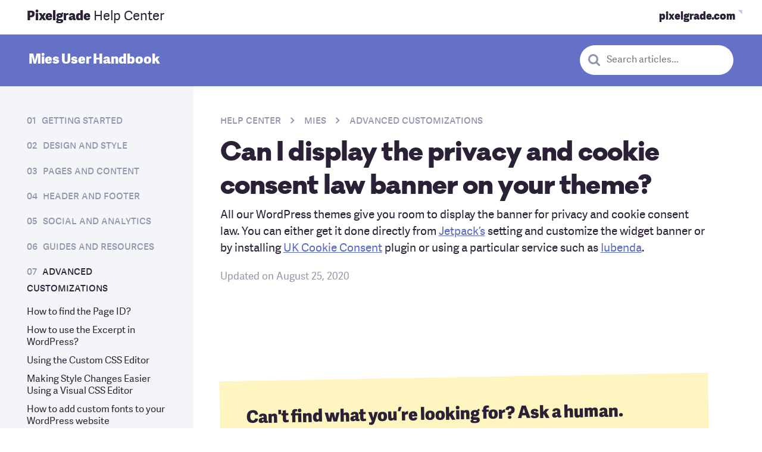

--- FILE ---
content_type: text/css
request_url: https://pixelgrade.com/wp-content/themes/storechild/vendor.css?ver=2.4.33
body_size: 4035
content:
.site-footer .footer-newsletter .subscribe-form ._form-content{font-size:0}.site-footer .footer-newsletter .subscribe-form ._form-content ._submit{width:100%;min-height:50px}.site-footer .footer-newsletter .subscribe-form ._form-content ._submit:hover{-webkit-transform:none;transform:none}.site-footer .footer-newsletter .subscribe-form .clear{display:block}.site-footer .footer-newsletter .subscribe-form .clear:after{content:""!important;display:block!important;clear:both!important}.site-footer .footer-newsletter .subscribe-form input{margin:0;-webkit-box-shadow:none;box-shadow:none}.site-footer .footer-newsletter .subscribe-form label{display:none}.elementor-editor-active #elementor-add-new-section .elementor-button{--site-button-padding:0.5em 1em 0.6em;--site-button-border-width:0.12em;--site-button-border-style:solid;--site-button-border-radius:4px;--site-button-transition:all 0.2s ease-out;--site-button-background-color:#8e65c0;--site-button-text-color:#fff;--site-button-hover-text-color:#fff;--site-button-border-color:var(--site-button-background-color);--site-button-hover-background-color:var(--site-button-background-color);display:inline-block;text-decoration:none;cursor:pointer;-webkit-transform:perspective(1px) translateZ(0);transform:perspective(1px) translateZ(0);border:var(--site-button-border-width) var(--site-button-border-style) var(--site-button-border-color);border-radius:var(--site-button-border-radius);background-color:var(--site-button-background-color);-webkit-transition:var(--site-button-transition);transition:var(--site-button-transition);-webkit-transition-property:background-color,border-color,color,-webkit-transform,-webkit-box-shadow;transition-property:background-color,border-color,color,-webkit-transform,-webkit-box-shadow;transition-property:transform,background-color,border-color,color,box-shadow;transition-property:transform,background-color,border-color,color,box-shadow,-webkit-transform,-webkit-box-shadow;color:var(--site-button-text-color);--font-size:var(--site-navigation-font-size);--current-font-family:var(--site-navigation-font-family);--current-line-height:var(--site-navigation-line-height);--current-font-weight:var(--site-navigation-font-weight);--current-letter-spacing:var(--site-navigation-letter-spacing);--font-size:20;--font-size:16;text-align:center;padding:10px 0;text-transform:none}.elementor-editor-active #elementor-add-new-section .elementor-button:hover{-webkit-transform:scale(1.05) translateY(-3px);transform:scale(1.05) translateY(-3px);-webkit-box-shadow:0 4px 4px 0 rgba(42,54,52,.1),0 8px 8px 0 rgba(42,54,52,.1),0 16px 16px 0 rgba(42,54,52,.1),0 16px 32px 0 rgba(42,54,52,.1),0 32px 64px 0 rgba(42,54,52,.1),0 64px 128px 0 rgba(42,54,52,.1);box-shadow:0 4px 4px 0 rgba(42,54,52,.1),0 8px 8px 0 rgba(42,54,52,.1),0 16px 16px 0 rgba(42,54,52,.1),0 16px 32px 0 rgba(42,54,52,.1),0 32px 64px 0 rgba(42,54,52,.1),0 64px 128px 0 rgba(42,54,52,.1)}.elementor-editor-active #elementor-add-new-section .elementor-button:active,.elementor-editor-active #elementor-add-new-section .elementor-button:focus{-webkit-transform:scale(1.02) translateY(1px);transform:scale(1.02) translateY(1px)}.elementor-editor-active #elementor-add-new-section .elementor-button[disabled]{cursor:not-allowed;opacity:.5}.elementor-editor-active #elementor-add-new-section .elementor-button:active,.elementor-editor-active #elementor-add-new-section .elementor-button:focus,.elementor-editor-active #elementor-add-new-section .elementor-button:hover{background-color:var(--site-button-hover-background-color)}@media (min-width:46.25em){.elementor-editor-active #elementor-add-new-section .elementor-button:hover:not(.button--disable-hover-effect){-webkit-transform:scale(1.05) translateY(-3px);transform:scale(1.05) translateY(-3px);-webkit-box-shadow:0 10px 20px -10px rgba(0,0,0,.7);box-shadow:0 10px 20px -10px rgba(0,0,0,.7)}.elementor-editor-active #elementor-add-new-section .elementor-button:hover:not(.button--disable-hover-effect):active,.elementor-editor-active #elementor-add-new-section .elementor-button:hover:not(.button--disable-hover-effect):focus{-webkit-transform:scale(1.02) translateY(1px);transform:scale(1.02) translateY(1px)}}.elementor-editor-active #elementor-add-new-section .elementor-button:active,.elementor-editor-active #elementor-add-new-section .elementor-button:focus,.elementor-editor-active #elementor-add-new-section .elementor-button:hover{color:var(--site-button-hover-text-color)}.elementor-editor-active #elementor-add-new-section .elementor-button:not(.button--secondary)[class*=sky]{--site-button-text-color:#000;--site-button-hover-text-color:var(--site-button-text-color)}.elementor-editor-active #elementor-add-new-section .elementor-button.button--secondary[class*=sky]:hover{--site-button-hover-text-color:#000}.elementor-editor-active #elementor-add-new-section .elementor-button#elementor-add-section-button{background-color:#1bb1a1;color:#fff}.elementor-editor-active #elementor-add-new-section .elementor-button#elementor-add-section-button,.elementor-editor-active #elementor-add-new-section .elementor-button#elementor-add-section-button.button:active,.elementor-editor-active #elementor-add-new-section .elementor-button#elementor-add-section-button.button:hover,.is--active .elementor-editor-active #elementor-add-new-section .elementor-button#elementor-add-section-button.button{color:#fff}.elementor-editor-active #elementor-add-new-section .elementor-button#elementor-add-section-button.button--hollow{background-color:transparent;color:#1bb1a1;border-color:#1bb1a1}.elementor-editor-active #elementor-add-new-section .elementor-button#elementor-add-section-button.button--hollow:hover,.is--active .elementor-editor-active #elementor-add-new-section .elementor-button#elementor-add-section-button.button--hollow{background-color:#1bb1a1;color:#fff}.elementor-editor-active #elementor-add-new-section .elementor-button#elementor-add-section-button.button--hollow a:hover{color:#fff}@-webkit-keyframes slide-up{0%{-webkit-transform:translateY(110vh);transform:translateY(110vh)}to{-webkit-transform:translateY(0);transform:translateY(0)}}@keyframes slide-up{0%{-webkit-transform:translateY(110vh);transform:translateY(110vh)}to{-webkit-transform:translateY(0);transform:translateY(0)}}[id=cc-banner-holder] .cc-window{position:fixed!important;bottom:0;z-index:99999998!important;padding:1em;background-color:#fff5c1}@media (max-width:46.24em){[id=cc-banner-holder] .cc-window{--font-size:13;-webkit-transform:translateY(110vh);transform:translateY(110vh);-webkit-animation:slide-up .5s forwards;animation:slide-up .5s forwards}}@media (min-width:30em){[id=cc-banner-holder] .cc-window{max-width:21em;bottom:1em!important;left:1em!important;padding:1.9em}}[class*=upstairs-community] [id=cc-banner-holder] .cc-window,[class*=upstairsco_story] [id=cc-banner-holder] .cc-window{display:none}[id=cc-banner-holder] .cc-window .cc-link{text-decoration:underline}[id=cc-banner-holder] .cc-window .cc-link,[id=cc-banner-holder] .cc-window .cc-link:hover{color:inherit}[id=cc-banner-holder] .cc-window .cc-compliance{display:-webkit-box;display:-ms-flexbox;display:flex;margin-top:1em}[id=cc-banner-holder] .cc-window .cc-compliance>*{-webkit-box-flex:1;-ms-flex:1;flex:1}[id=cc-banner-holder] .cc-window .cc-compliance .cc-btn{--site-button-padding:0.5em 1em 0.6em;--site-button-border-width:0.12em;--site-button-border-style:solid;--site-button-border-radius:4px;--site-button-transition:all 0.2s ease-out;--site-button-background-color:#8e65c0;--site-button-text-color:#fff;--site-button-hover-text-color:#fff;--site-button-border-color:var(--site-button-background-color);--site-button-hover-background-color:var(--site-button-background-color);display:inline-block;text-decoration:none;text-align:center;cursor:pointer;-webkit-transform:perspective(1px) translateZ(0);transform:perspective(1px) translateZ(0);padding:var(--site-button-padding);border:var(--site-button-border-width) var(--site-button-border-style) var(--site-button-border-color);border-radius:var(--site-button-border-radius);background-color:var(--site-button-background-color);-webkit-transition:var(--site-button-transition);transition:var(--site-button-transition);-webkit-transition-property:background-color,border-color,color,-webkit-transform,-webkit-box-shadow;transition-property:background-color,border-color,color,-webkit-transform,-webkit-box-shadow;transition-property:transform,background-color,border-color,color,box-shadow;transition-property:transform,background-color,border-color,color,box-shadow,-webkit-transform,-webkit-box-shadow;color:var(--site-button-text-color);--font-size:var(--site-navigation-font-size);--current-font-family:var(--site-navigation-font-family);--current-line-height:var(--site-navigation-line-height);--current-font-weight:var(--site-navigation-font-weight);--current-letter-spacing:var(--site-navigation-letter-spacing);--font-size:20}[id=cc-banner-holder] .cc-window .cc-compliance .cc-btn:hover{-webkit-transform:scale(1.05) translateY(-3px);transform:scale(1.05) translateY(-3px);-webkit-box-shadow:0 4px 4px 0 rgba(42,54,52,.1),0 8px 8px 0 rgba(42,54,52,.1),0 16px 16px 0 rgba(42,54,52,.1),0 16px 32px 0 rgba(42,54,52,.1),0 32px 64px 0 rgba(42,54,52,.1),0 64px 128px 0 rgba(42,54,52,.1);box-shadow:0 4px 4px 0 rgba(42,54,52,.1),0 8px 8px 0 rgba(42,54,52,.1),0 16px 16px 0 rgba(42,54,52,.1),0 16px 32px 0 rgba(42,54,52,.1),0 32px 64px 0 rgba(42,54,52,.1),0 64px 128px 0 rgba(42,54,52,.1)}[id=cc-banner-holder] .cc-window .cc-compliance .cc-btn:active,[id=cc-banner-holder] .cc-window .cc-compliance .cc-btn:focus{-webkit-transform:scale(1.02) translateY(1px);transform:scale(1.02) translateY(1px)}[id=cc-banner-holder] .cc-window .cc-compliance .cc-btn[disabled]{cursor:not-allowed;opacity:.5}[id=cc-banner-holder] .cc-window .cc-compliance .cc-btn:active,[id=cc-banner-holder] .cc-window .cc-compliance .cc-btn:focus,[id=cc-banner-holder] .cc-window .cc-compliance .cc-btn:hover{background-color:var(--site-button-hover-background-color)}@media (min-width:46.25em){[id=cc-banner-holder] .cc-window .cc-compliance .cc-btn:hover:not(.button--disable-hover-effect){-webkit-transform:scale(1.05) translateY(-3px);transform:scale(1.05) translateY(-3px);-webkit-box-shadow:0 10px 20px -10px rgba(0,0,0,.7);box-shadow:0 10px 20px -10px rgba(0,0,0,.7)}[id=cc-banner-holder] .cc-window .cc-compliance .cc-btn:hover:not(.button--disable-hover-effect):active,[id=cc-banner-holder] .cc-window .cc-compliance .cc-btn:hover:not(.button--disable-hover-effect):focus{-webkit-transform:scale(1.02) translateY(1px);transform:scale(1.02) translateY(1px)}}[id=cc-banner-holder] .cc-window .cc-compliance .cc-btn:active,[id=cc-banner-holder] .cc-window .cc-compliance .cc-btn:focus,[id=cc-banner-holder] .cc-window .cc-compliance .cc-btn:hover{color:var(--site-button-hover-text-color)}[id=cc-banner-holder] .cc-window .cc-compliance .cc-btn:not(.button--secondary)[class*=sky]{--site-button-text-color:#000;--site-button-hover-text-color:var(--site-button-text-color)}[id=cc-banner-holder] .cc-window .cc-compliance .cc-btn.button--secondary[class*=sky]:hover{--site-button-hover-text-color:#000}@media (max-width:46.24em){[id=cc-banner-holder] .cc-window .cc-compliance .cc-btn{--font-size:13}}[id=cc-banner-holder] .cc-window .cc-compliance .cc-btn:first-child{-ms-flex-item-align:center;align-self:center;background-color:transparent;border:0;padding:0;text-align:left;color:var(--site-color-purple)}[id=cc-banner-holder] .cc-window .cc-compliance .cc-btn:first-child:hover{-webkit-box-shadow:none;box-shadow:none;-webkit-transform:none;transform:none}.nf-form-content .label-above .nf-field-label{margin-bottom:0}.nf-form-content .nf-field-label label{font-weight:inherit}.nf-form-content #ninja_forms_required_items,.nf-form-content .nf-field-container{margin-bottom:12px}.nf-form-content .nf-error .nf-error-msg,.nf-form-content .nf-error .nf-field-label label{color:#de1651}.nf-form-content .nf-error .ninja-forms-field{border-color:#de1651}.select2-search{font-size:16px}.select2-container--default .select2-selection--single[aria-expanded]{width:100%;min-height:50px;display:block;padding:12px 15px;outline:0;-webkit-transition:all .2s;transition:all .2s;background:#fff;border:2px solid var(--site-color-sky-dark,#c4c7d5);border-radius:4px;-webkit-appearance:none;--font-size:var(--site-input-font-size);--current-font-family:var(--site-input-font-family);--current-line-height:var(--site-input-line-height);--current-font-weight:var(--site-input-font-weight);position:relative}.select2-container--default .select2-selection--single[aria-expanded] ::-webkit-input-placeholder{color:var(--site-color-subdued)}.select2-container--default .select2-selection--single[aria-expanded] ::-moz-placeholder{color:var(--site-color-subdued)}.select2-container--default .select2-selection--single[aria-expanded] :-ms-input-placeholder{color:var(--site-color-subdued)}.select2-container--default .select2-selection--single[aria-expanded] :-moz-placeholder{color:var(--site-color-subdued)}.select2-container--default .select2-selection--single[aria-expanded]:hover{border-color:var(--site-color-ink-light,#9195ab)}.select2-container--default .select2-selection--single[aria-expanded]:focus{border:2px solid rgba(142,101,192,.5);-webkit-box-shadow:0 0 6px rgba(150,96,198,.5);box-shadow:0 0 6px rgba(150,96,198,.5)}.select2-container--default .select2-selection--single[aria-expanded] .select2-selection__rendered{line-height:inherit!important;padding:0}.select2-container--default .select2-selection--single[aria-expanded] .select2-selection__arrow{height:100%!important;width:24px;top:0;right:0}.select2-container--default .select2-selection--single[aria-expanded] .select2-selection__arrow:before{content:" ";position:absolute;top:50%;-webkit-transform:translateY(-50%);transform:translateY(-50%);width:15px;height:15px;background-position:0 0;background-size:contain;background-image:url(assets/_img/icons/select.svg);background-repeat:no-repeat}.select2-container--default .select2-selection--single[aria-expanded] .select2-selection__arrow b{display:none}.select2-container--default .select2-selection--single .select2-selection__rendered{color:initial}.select2-dropdown{padding:12px;border:0}.select2-dropdown.select2-dropdown--below{border:2px solid var(--site-color-sky-dark,#c4c7d5);margin-top:calc(var(--admin-bar-height, 0px) + 5px)}.select2-dropdown.select2-dropdown--above{border:2px solid rgba(142,101,192,.5);-webkit-box-shadow:0 0 6px rgba(150,96,198,.5);box-shadow:0 0 6px rgba(150,96,198,.5);margin-top:var(--admin-bar-height,0)}.select2-dropdown .select2-search{padding:0}.select2-dropdown .select2-search .select2-search__field{width:100%;min-height:50px;display:block;padding:12px 15px;outline:0;-webkit-transition:all .2s;transition:all .2s;background:#fff;border:2px solid var(--site-color-sky-dark,#c4c7d5);border-radius:4px;-webkit-appearance:none;--font-size:var(--site-input-font-size);--current-font-family:var(--site-input-font-family);--current-line-height:var(--site-input-line-height);--current-font-weight:var(--site-input-font-weight)}.select2-dropdown .select2-search .select2-search__field ::-webkit-input-placeholder{color:var(--site-color-subdued)}.select2-dropdown .select2-search .select2-search__field ::-moz-placeholder{color:var(--site-color-subdued)}.select2-dropdown .select2-search .select2-search__field :-ms-input-placeholder{color:var(--site-color-subdued)}.select2-dropdown .select2-search .select2-search__field :-moz-placeholder{color:var(--site-color-subdued)}.select2-dropdown .select2-search .select2-search__field:hover{border-color:var(--site-color-ink-light,#9195ab)}.select2-dropdown .select2-search .select2-search__field:focus{border:2px solid rgba(142,101,192,.5);-webkit-box-shadow:0 0 6px rgba(150,96,198,.5);box-shadow:0 0 6px rgba(150,96,198,.5)}.select2-dropdown .select2-results{overflow:hidden;--font-size:16}.select2-dropdown .select2-results__options{margin-left:0;margin-top:10px}.select2-dropdown .select2-results__options>li{display:list-item;margin:0}.select2-dropdown .select2-results__options>li>a{display:block}.select2-dropdown .select2-results__options>li{cursor:default;margin-bottom:0!important}.select2-dropdown .select2-results__options>li a{position:relative;display:block;padding:12px 30px 12px 0;font-weight:500}.select2-dropdown .select2-results__options>li a:after{font-family:pixicons;display:inline-block;font-size:inherit;font-weight:400;font-style:normal;font-variant:normal;line-height:1;text-rendering:auto;-webkit-font-smoothing:antialiased;-moz-osx-font-smoothing:grayscale;text-decoration:none;text-transform:none;vertical-align:middle;content:"";margin-left:6px}.select2-dropdown .select2-results__options>li a:hover,.select2-dropdown .select2-results__options>li a:hover:after,.select2-dropdown .select2-results__options>li a:hover:before{color:#201e21}.select2-dropdown .select2-results__options>li a:after,.select2-dropdown .select2-results__options>li a:before{position:absolute;top:50%;-webkit-transform:translateY(-50%);transform:translateY(-50%);right:0;font-size:24px;color:hsla(0,0%,100%,0);-webkit-transition:all .1s linear;transition:all .1s linear}.select2-dropdown .select2-results__options>li+li{border-top:1px solid #ececec}.select2-dropdown .select2-results__options-bare>li{padding-bottom:6px}.select2-dropdown .select2-results__options-bare>li a{padding:0}.select2-dropdown .select2-results__options-bare>li+li{border-top:0}.select2-dropdown .select2-results__option{border-radius:4px}.select2-dropdown .select2-results__option[class][class][class]{cursor:pointer}.select2-dropdown .select2-results__option[aria-selected=true]{background-color:#ececec}.select2-dropdown .select2-results__option--highlighted[aria-selected]{background-color:#00aca0}.select2-dropdown .select2-results__option--highlighted[aria-selected][aria-selected=true]{background-color:var(--site-color-purple)}.select2-dropdown .select2-results__option:focus{outline:0}.select2-container--open .select2-selection--single[aria-expanded]{border-bottom:0}.select2-container--open .select2-selection--single[aria-expanded] .select2-selection__arrow:not(:empty):before{margin-right:6px}.select2-container--open .select2-selection--single[aria-expanded] .select2-selection__arrow:not(:empty):after{margin-left:6px}.is_stuck{z-index:999}.marketing-block .button[class][class]{--font-size:var(--site-navigation-font-size);--current-font-family:var(--site-navigation-font-family);--current-line-height:var(--site-navigation-line-height);--current-font-weight:var(--site-navigation-font-weight);--current-letter-spacing:var(--site-navigation-letter-spacing);padding:var(--site-button-padding);border:var(--site-button-border-width) var(--site-button-border-style) var(--site-button-border-color);border-radius:var(--site-button-border-radius);--site-button-border-color:var(--site-color-sky-lighter);text-decoration:none}.marketing-block .button[class][class]:hover{background-color:#fff}.entry-content .marketing-block{margin-bottom:1.5em}.marketing-block .description{margin-bottom:24px}.marketing-block .description[class] *{--font-size:21}.wp-block-gallery[class][class][class][class] ul{margin:0}.wp-block-gallery[class][class][class][class] li{padding-left:0}.wp-block-gallery[class][class][class][class] .blocks-gallery-item{margin-bottom:0}.wp-block-gallery[class][class][class][class] .blocks-gallery-item figcaption{position:relative;background:transparent;--font-size:var(--site-caption-font-size);--current-font-family:var(--site-caption-font-family);--current-line-height:var(--site-caption-line-height);--current-font-weight:var(--site-caption-font-weight);--current-letter-spacing:var(--site-caption-letter-spacing);text-align:left;color:var(--site-color-subdued);padding:0}.wp-block-gallery[class][class][class][class] .blocks-gallery-item figure{-webkit-box-orient:vertical;-webkit-box-direction:normal;-ms-flex-direction:column;flex-direction:column}.wp-block-gallery{--block-grid-spacing:20px;list-style:none;display:-webkit-box;display:-ms-flexbox;display:flex;-ms-flex-wrap:wrap;flex-wrap:wrap}.wp-block-gallery.columns-2 .blocks-gallery-grid>*{-webkit-box-flex:0;-ms-flex:0 1 auto;flex:0 1 auto;margin-right:var(--block-grid-spacing);margin-top:var(--block-grid-spacing);width:calc(50% - var(--block-grid-spacing)*1/2)}.wp-block-gallery.columns-2 .blocks-gallery-grid>:last-child{margin-right:0}.wp-block-gallery.columns-2 .blocks-gallery-grid>:nth-child(-n+2){margin-top:0}.wp-block-gallery.columns-2 .blocks-gallery-grid>:nth-child(2n){margin-right:0}.wp-block-gallery.columns-3 .blocks-gallery-grid>*{-webkit-box-flex:0;-ms-flex:0 1 auto;flex:0 1 auto;margin-right:var(--block-grid-spacing);margin-top:var(--block-grid-spacing);width:calc(33.33333% - var(--block-grid-spacing)*2/3)}.wp-block-gallery.columns-3 .blocks-gallery-grid>:last-child{margin-right:0}.wp-block-gallery.columns-3 .blocks-gallery-grid>:nth-child(-n+3){margin-top:0}.wp-block-gallery.columns-3 .blocks-gallery-grid>:nth-child(3n){margin-right:0}.wp-block-gallery.columns-4 .blocks-gallery-grid>*{-webkit-box-flex:0;-ms-flex:0 1 auto;flex:0 1 auto;margin-right:var(--block-grid-spacing);margin-top:var(--block-grid-spacing);width:calc(25% - var(--block-grid-spacing)*3/4)}.wp-block-gallery.columns-4 .blocks-gallery-grid>:last-child{margin-right:0}.wp-block-gallery.columns-4 .blocks-gallery-grid>:nth-child(-n+4){margin-top:0}.wp-block-gallery.columns-4 .blocks-gallery-grid>:nth-child(4n){margin-right:0}.wp-block-gallery.columns-5 .blocks-gallery-grid>*{-webkit-box-flex:0;-ms-flex:0 1 auto;flex:0 1 auto;margin-right:var(--block-grid-spacing);margin-top:var(--block-grid-spacing);width:calc(20% - var(--block-grid-spacing)*4/5)}.wp-block-gallery.columns-5 .blocks-gallery-grid>:last-child{margin-right:0}.wp-block-gallery.columns-5 .blocks-gallery-grid>:nth-child(-n+5){margin-top:0}.wp-block-gallery.columns-5 .blocks-gallery-grid>:nth-child(5n){margin-right:0}.wp-block-gallery.columns-6 .blocks-gallery-grid>*{-webkit-box-flex:0;-ms-flex:0 1 auto;flex:0 1 auto;margin-right:var(--block-grid-spacing);margin-top:var(--block-grid-spacing);width:calc(16.66667% - var(--block-grid-spacing)*5/6)}.wp-block-gallery.columns-6 .blocks-gallery-grid>:last-child{margin-right:0}.wp-block-gallery.columns-6 .blocks-gallery-grid>:nth-child(-n+6){margin-top:0}.wp-block-gallery.columns-6 .blocks-gallery-grid>:nth-child(6n){margin-right:0}.wp-block-gallery.columns-7 .blocks-gallery-grid>*{-webkit-box-flex:0;-ms-flex:0 1 auto;flex:0 1 auto;margin-right:var(--block-grid-spacing);margin-top:var(--block-grid-spacing);width:calc(14.28571% - var(--block-grid-spacing)*6/7)}.wp-block-gallery.columns-7 .blocks-gallery-grid>:last-child{margin-right:0}.wp-block-gallery.columns-7 .blocks-gallery-grid>:nth-child(-n+7){margin-top:0}.wp-block-gallery.columns-7 .blocks-gallery-grid>:nth-child(7n){margin-right:0}.wp-block-gallery.columns-8 .blocks-gallery-grid>*{-webkit-box-flex:0;-ms-flex:0 1 auto;flex:0 1 auto;margin-right:var(--block-grid-spacing);margin-top:var(--block-grid-spacing);width:calc(12.5% - var(--block-grid-spacing)*7/8)}.wp-block-gallery.columns-8 .blocks-gallery-grid>:last-child{margin-right:0}.wp-block-gallery.columns-8 .blocks-gallery-grid>:nth-child(-n+8){margin-top:0}.wp-block-gallery.columns-8 .blocks-gallery-grid>:nth-child(8n){margin-right:0}.wp-block-gallery.columns-9 .blocks-gallery-grid>*{-webkit-box-flex:0;-ms-flex:0 1 auto;flex:0 1 auto;margin-right:var(--block-grid-spacing);margin-top:var(--block-grid-spacing);width:calc(11.11111% - var(--block-grid-spacing)*8/9)}.wp-block-gallery.columns-9 .blocks-gallery-grid>:last-child{margin-right:0}.wp-block-gallery.columns-9 .blocks-gallery-grid>:nth-child(-n+9){margin-top:0}.wp-block-gallery.columns-9 .blocks-gallery-grid>:nth-child(9n){margin-right:0}.wp-block-gallery img{display:block}.wp-block-gallery figure{position:relative;display:-webkit-box;display:-ms-flexbox;display:flex;-webkit-box-orient:vertical;-webkit-box-direction:normal;-ms-flex-direction:column;flex-direction:column;-webkit-box-pack:start;-ms-flex-pack:start;justify-content:flex-start;height:100%}.wp-block-gallery.is-cropped img{width:100%;height:100%;-o-object-fit:cover;object-fit:cover}.wp-block-gallery .components-form-file-upload{width:100%}.blocks-gallery-grid{list-style:none;display:-webkit-box;display:-ms-flexbox;display:flex;-ms-flex-wrap:wrap;flex-wrap:wrap}.blocks-gallery-grid[class]{padding-left:0}figcaption{--font-size:var(--site-caption-font-size);--current-font-family:var(--site-caption-font-family);--current-line-height:var(--site-caption-line-height);--current-font-weight:var(--site-caption-font-weight);--current-letter-spacing:var(--site-caption-letter-spacing);color:var(--site-color-subdued)}.wp-block-image figcaption{text-align:left}.wp-block-image .aligncenter{display:table}.wp-block-gallery figcaption,.wp-block-image figcaption{margin-top:12px}.pxg-interview-block{position:relative;padding:var(--pxg-interview-spacing) 0;margin-top:var(--pxg-interview-spacing);margin-bottom:var(--pxg-interview-spacing);background-color:var(--pxg-interview-bg-color)}.pxg-interview-block.is-style-one{--pxg-interview-bg-color:#f5f8fe}.pxg-interview-block.is-style-two{--pxg-interview-bg-color:#fcf8ef}.pxg-interview-block.is-style-one,.pxg-interview-block.is-style-two{--pxg-interview-spacing:3em}.pxg-interview-block.is-style-one:before,.pxg-interview-block.is-style-two:before{content:"";position:absolute;top:0;display:block;width:calc(50vw - 50% + 60px);height:100%;background-color:inherit;z-index:1;right:100%}.pxg-interview-block.is-style-one:after,.pxg-interview-block.is-style-two:after{content:"";position:absolute;top:0;display:block;width:calc(50vw - 50% + 60px);height:100%;background-color:inherit;z-index:1;left:100%}.pxg-interview__content{--font-size:var(--site-body-font-size);--current-font-family:var(--site-body-font-family);--current-line-height:var(--site-body-line-height);--current-font-weight:var(--site-body-font-weight)}.pxg-interview__content--is-question[class][class] *{--font-size:var(--site-lead-font-size);--current-font-family:var(--site-lead-font-family);--current-line-height:var(--site-lead-line-height);--current-font-weight:var(--site-lead-font-weight);--current-letter-spacing:var(--site-lead-letter-spacing);font-weight:700}.pxg-interview__content--is-question p{margin:0}.pxg-interview__person-name[class][class] *{--font-size:var(--site-small-font-size);--current-font-family:var(--site-small-font-family);--current-line-height:var(--site-small-line-height);--current-font-weight:var(--site-small-font-weight);--current-letter-spacing:var(--site-small-letter-spacing)}@media (max-width:31.24em){.pxg-interview-section[class]{display:block}.pxg-interview__person[class]{display:none}}.pxg-interview__content[class] :last-child{margin-bottom:0}.pxg-interview-section-block{margin-bottom:1.5em}.is-style-one .pxg-interview-section-block:last-child,.is-style-two .pxg-interview-section-block:last-child{margin-bottom:0}.wp-block-quote{border:0}.wp-block-quote:not(.is-style-inline)[class] cite{--font-size:var(--site-body-font-size);--current-font-family:var(--site-body-font-family);--current-line-height:var(--site-body-line-height);--current-font-weight:var(--site-body-font-weight);font-size:var(--final-font-size)}.pxg-sf{--pxg-sf-accent:var(--page-accent-color,#1bb1a1);--pxg-sf-dark:#2a2136;--pxg-sf-light:#ebf6ff;--pxg-sf-white:#fff;margin:1em 0}.pxg-sf-box{padding:2em;margin:1em 0;background:var(--pxg-sf-accent);color:var(--pxg-sf-white)}.pxg-sf-box[class] a{color:inherit;text-decoration:underline}.pxg-sf-box[class] a:hover{color:inherit}.pxg-sf-box input.tnp-email,.pxg-sf-box input.tnp-firstname,.pxg-sf-box input.tnp-name{border:0}.pxg-sf-box__title,.pxg-sf-form-input[class],.pxg-sf-form-submit[class]{--font-size:30;--current-font-weight:800}.pxg-sf-form{display:-webkit-box;display:-ms-flexbox;display:flex;-webkit-box-align:center;-ms-flex-align:center;align-items:center;padding:.2em;background-color:var(--pxg-sf-white);color:var(--pxg-sf-dark);border-radius:.4em}.pxg-sf-form ::-webkit-input-placeholder{opacity:.25}.pxg-sf-form ::-moz-placeholder{opacity:.25}.pxg-sf-form :-ms-input-placeholder{opacity:.25}.pxg-sf-form :-moz-placeholder{opacity:.25}@media (max-width:46.24em){.pxg-sf-form{display:block}}.pxg-sf-form-input{border:0!important;-webkit-box-shadow:none!important;box-shadow:none!important;-webkit-box-flex:1;-ms-flex-positive:1;flex-grow:1}@media (max-width:46.24em){.pxg-sf-form-input{text-align:center}}.pxg-sf-form-submit[class]{background-color:var(--pxg-sf-dark);color:var(--pxg-sf-white);border-radius:.2em;-webkit-transform:none!important;transform:none!important;-webkit-box-shadow:none!important;box-shadow:none!important}@media (max-width:46.24em){.pxg-sf-form-submit[class]{width:100%}}.pxg-sf-consent-checkbox{display:none!important}.pxg-sf-consent-label{display:-webkit-box;display:-ms-flexbox;display:flex;-webkit-box-align:center;-ms-flex-align:center;align-items:center;--font-size:23;--current-font-weight:800;text-decoration:underline;color:var(--pxg-sf-accent);cursor:pointer}.pxg-sf-consent-label:before{content:"";display:block;width:2em;height:2em;margin-right:.5em;-ms-flex-negative:0;flex-shrink:0;border-radius:.4em;border:.2em solid var(--pxg-sf-accent)}.pxg-sf-consent-checkbox:checked+.pxg-sf-consent-label:before{background-color:var(--pxg-sf-accent);background-image:url(assets/_img/interface/checkbox-icon.svg);background-position:62% 52%;background-repeat:no-repeat;background-size:60% 60%}.pxg-sf-content{position:relative;--font-size:20}.pxg-sf-confirm-content>:not(:first-child),.pxg-sf-subscribe-content>:not(:first-child){margin-top:.5em}.pxg-sf-confirm-content>:not(:last-child),.pxg-sf-subscribe-content>:not(:last-child){margin-bottom:.5em}.pxg-sf-confirm-content{display:none;position:absolute;top:0;left:0;width:100%}.pxg-sf-copy{max-width:28em}.is--ebook-form{display:grid;grid-gap:1.5em}@media (min-width:61.25em){.is--ebook-form{grid-template-columns:1fr 1fr auto;max-width:1000px;margin:0 auto}}.is--ebook-form label{clip:rect(1px,1px,1px,1px);-webkit-clip-path:polygon(0 0,0 0,0 0,0 0);clip-path:polygon(0 0,0 0,0 0,0 0);position:absolute!important;white-space:nowrap;height:1px;width:1px;overflow:hidden}.is--ebook-form .tnp-field input:not([type=button]){padding:18px 28px;height:100%}.is--ebook-form .tnp-button{--site-button-background-color:var(--site-color-teal);background-color:vaR(--site-button-background-color);width:100%}

--- FILE ---
content_type: text/plain
request_url: https://www.google-analytics.com/j/collect?v=1&_v=j102&a=494381522&t=pageview&_s=1&dl=https%3A%2F%2Fpixelgrade.com%2Fdocs%2Fmies%2Fadvanced-customizations%2Fcan-display-privacy-cookie-consent-law-banner-theme%2F&ul=en-us%40posix&dt=Can%20I%20display%20the%20privacy%20and%20cookie%20consent%20law%20banner%20on%20your%20theme%3F%20%E2%80%93%20Mies%20WordPress%20Theme%20Documentation%20%E2%80%93%20Pixelgrade&sr=1280x720&vp=1280x720&_u=aGBAAUILQAAAACAMI~&jid=320491425&gjid=114423012&cid=1221567242.1768887543&tid=UA-6079543-8&_gid=1022983967.1768887543&_r=1&_slc=1&z=987797861
body_size: -477
content:
2,cG-JWGWTYZPZH